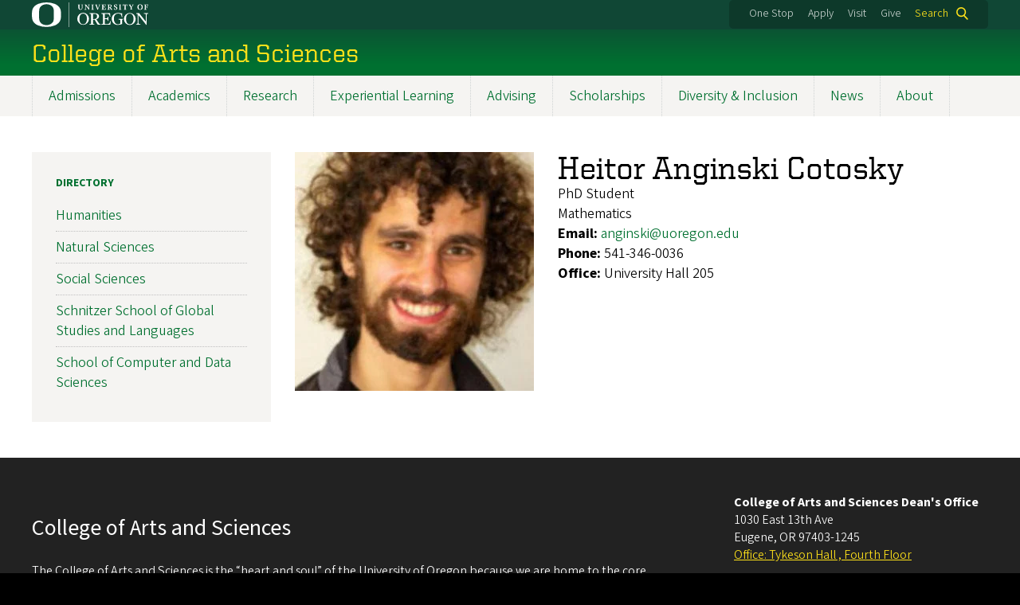

--- FILE ---
content_type: text/html; charset=UTF-8
request_url: https://cas.uoregon.edu/directory/natural-sciences/all/anginski
body_size: 11064
content:
<!DOCTYPE html>
<html lang="en" dir="ltr" prefix="content: http://purl.org/rss/1.0/modules/content/  dc: http://purl.org/dc/terms/  foaf: http://xmlns.com/foaf/0.1/  og: http://ogp.me/ns#  rdfs: http://www.w3.org/2000/01/rdf-schema#  schema: http://schema.org/  sioc: http://rdfs.org/sioc/ns#  sioct: http://rdfs.org/sioc/types#  skos: http://www.w3.org/2004/02/skos/core#  xsd: http://www.w3.org/2001/XMLSchema# ">
  <head>
    <meta charset="utf-8" />
<link rel="canonical" href="https://cas.uoregon.edu/directory/natural-sciences/all/anginski" />
<meta name="Generator" content="Drupal 10 (https://www.drupal.org)" />
<meta name="MobileOptimized" content="width" />
<meta name="HandheldFriendly" content="true" />
<meta name="viewport" content="width=device-width, initial-scale=1.0" />
<meta name="msapplication-config" content="/modules/contrib/uo_core/browserconfig.xml" />
<link rel="icon" href="/themes/contrib/uo_cosmic_theme/favicon.ico" type="image/vnd.microsoft.icon" />
<link rel="icon" href="/modules/contrib/uo_core/uo-web-design-framework/images/favicons/favicon-32x32.png" />
<link rel="icon" href="/modules/contrib/uo_core/uo-web-design-framework/images/favicons/favicon-16x16.png" />
<link rel="apple-touch-icon" sizes="180x180" href="/modules/contrib/uo_core/uo-web-design-framework/images/favicons/apple-touch-icon.png" />
<link rel="manifest" href="/modules/contrib/uo_core/manifest.json" />

    <title>Heitor Anginski Cotosky | College of Arts and Sciences</title>
        <meta name="theme-color" content="#154733">
    <meta name="msapplication-navbutton-color" content="#154733">
    <meta name="apple-mobile-web-app-status-bar-style" content="#154733">
    <link rel="stylesheet" media="all" href="/sites/default/files/css/css_WjqpQJTY2eVulBUPdF0nFMJSPDyY9kuMVNccZ_t45dk.css?delta=0&amp;language=en&amp;theme=cosmic&amp;include=eJxNjtsOgyAMhl9I5GIPZApUw6TUtCBuTz-m2eHmz3_4mtSvGGJhmWIOmItL7Ff75wfPicXxYfEA2hLeeiNog9QN0gh3OK4isxCk-MQelaK3DvTrCVVhQR30oQXp2ipP5-XFTLyjSAwd-gwz52KgoTL96MqmoTOdi0s2swBhY1mN5_d3BYc9YlN76kgcasIXqyRYjw" />
<link rel="stylesheet" media="all" href="https://cdn.uoregon.edu/uocdn1/uo-web-design-framework/Releases/25.11/v1/css/styles-drupal8.css" />
<link rel="stylesheet" media="all" href="/sites/default/files/css/css_cD68oTEpYySntYUc6NMrPpb8veOVFGQ9TYvTlRmdfvk.css?delta=2&amp;language=en&amp;theme=cosmic&amp;include=eJxNjtsOgyAMhl9I5GIPZApUw6TUtCBuTz-m2eHmz3_4mtSvGGJhmWIOmItL7Ff75wfPicXxYfEA2hLeeiNog9QN0gh3OK4isxCk-MQelaK3DvTrCVVhQR30oQXp2ipP5-XFTLyjSAwd-gwz52KgoTL96MqmoTOdi0s2swBhY1mN5_d3BYc9YlN76kgcasIXqyRYjw" />
<link rel="stylesheet" media="all" href="https://cdn.uoregon.edu/uocdn1/uo-web-design-framework/Universal/stable-assets/fontawesome-free-6.5.1-web/css/all.min.css" />
<link rel="stylesheet" media="all" href="/sites/default/files/css/css_XK57AEoUj1kI-nlHT8yWatWEBqgNYFhl6bFvOZ0OaZQ.css?delta=4&amp;language=en&amp;theme=cosmic&amp;include=eJxNjtsOgyAMhl9I5GIPZApUw6TUtCBuTz-m2eHmz3_4mtSvGGJhmWIOmItL7Ff75wfPicXxYfEA2hLeeiNog9QN0gh3OK4isxCk-MQelaK3DvTrCVVhQR30oQXp2ipP5-XFTLyjSAwd-gwz52KgoTL96MqmoTOdi0s2swBhY1mN5_d3BYc9YlN76kgcasIXqyRYjw" />

    <script type="application/json" data-drupal-selector="drupal-settings-json">{"path":{"baseUrl":"\/","pathPrefix":"","currentPath":"directory\/natural-sciences\/all\/anginski","currentPathIsAdmin":false,"isFront":false,"currentLanguage":"en"},"pluralDelimiter":"\u0003","suppressDeprecationErrors":true,"gtag":{"tagId":"","consentMode":false,"otherIds":[],"events":[],"additionalConfigInfo":[]},"ajaxPageState":{"libraries":"[base64]","theme":"cosmic","theme_token":null},"ajaxTrustedUrl":{"\/search":true},"gtm":{"tagId":null,"settings":{"data_layer":"dataLayer","include_classes":false,"allowlist_classes":"google\nnonGooglePixels\nnonGoogleScripts\nnonGoogleIframes","blocklist_classes":"customScripts\ncustomPixels","include_environment":false,"environment_id":"","environment_token":""},"tagIds":["GTM-NXB6WX8"]},"colorbox":{"opacity":"0.85","current":"{current} of {total}","previous":"Previous","next":"Next","close":"Close","maxWidth":"95%","maxHeight":"95%","fixed":true,"mobiledetect":false,"mobiledevicewidth":480},"user":{"uid":0,"permissionsHash":"88c5716317819ca6e5c0263c1ade8ef4bb7be58aecd77c675d5b1c7e58768b31"}}</script>
<script src="/sites/default/files/js/js_9u2LlFRCAev9zI0zpngam0lTWNBTiXTtfp0zRB6aSDE.js?scope=header&amp;delta=0&amp;language=en&amp;theme=cosmic&amp;include=eJyFjtEKgCAUQ39I85PC7HaxtMVN0f6-giLqpZexHQabQ4B0qMZdRt3G9IhLFj9sD_KzT4oBDtQmy4YP-ebGjra-YVQZrYOQydCFOt3T6nnWg9hIBTJpd2wFSvRbPB_s0V5FqQ"></script>
<script src="/modules/contrib/google_tag/js/gtag.js?t7opi0"></script>
<script src="/modules/contrib/google_tag/js/gtm.js?t7opi0"></script>
<script src="https://cdn.uoregon.edu/uocdn1/uo-web-design-framework/Releases/25.11/v1/js/uowdf-init.js"></script>

  </head>
  <body class="cosmic-subsection licensed-fonts-enabled path-directory uowdf--mobile-menu drupal-8">
        <a href="#main-content" class="visually-hidden focusable skip-link">
      Skip to main content
    </a>
        <noscript><iframe src="https://www.googletagmanager.com/ns.html?id=GTM-NXB6WX8"
                  height="0" width="0" style="display:none;visibility:hidden"></iframe></noscript>


  
  

<div  class="uoheader uowdf-search-dialog--enabled">
  <div class="uoheader__container" style="max-width: px;">

    <div class="uoheader__logo-container">
      <a href="https://www.uoregon.edu?utm_source=banner-module&amp;utm_campaign=banner" rel="home">
        <img src="/modules/contrib/uo_core/uo-web-design-framework/images/uo-logo.svg" alt="University of Oregon" />
      </a>
    </div>

    <div class="uoheader__links-container">
            <div class="uoheader__links-background">
        <nav id="banner-links">
          <ul class="uoheader__links">
            <li class="uoheader__link">
              <a href="https://onestop.uoregon.edu?utm_source=banner-module&amp;utm_campaign=banner">One Stop</a>
            </li>
            <li class="uoheader__link">
              <a href="https://www.uoregon.edu/admissions-and-financial-aid?utm_source=banner-module&amp;utm_campaign=banner">Apply</a>
            </li>
            <li class="uoheader__link">
              <a href="https://visit.uoregon.edu?utm_source=banner-module&amp;utm_campaign=banner">Visit</a>
            </li>
            <li class="uoheader__link">
              <a href="https://give.uofoundation.org/campaigns/67036/donations/new?designation_id=1203-12-1&amp;utm_campaign=advweb26">Give</a>
            </li>
          </ul>
        </nav>
                  <div class="uoheader__search">
            <a class="uoheader__search__button" id="uobanner-search" href="/search">Search</a>
          </div>
              </div>
    </div>
    
          <dialog class="uowdf-search-dialog">
        <button class="uowdf-search-dialog__close" id="seach-close-button" aria-label="Close Search"></button>
        <div class="uowdf-search-dialog__search-region" role="search">
          <div class="views-exposed-form settings-tray-editable block block-views block-views-exposed-filter-blocksearch-block-cosmic-search" data-drupal-selector="views-exposed-form-search-block-cosmic-search" id="block-exposedformsearchblock-cosmic-search" data-drupal-settingstray="editable">
  
      <h2>Search this site</h2>
    
      <form action="/search" method="get" id="views-exposed-form-search-block-cosmic-search" accept-charset="UTF-8">
  <div class="form--inline clearfix">
  <div class="js-form-item form-item js-form-type-textfield form-type-textfield js-form-item-search-api-fulltext form-item-search-api-fulltext form-no-label">
        <input data-drupal-selector="edit-search-api-fulltext" type="text" id="edit-search-api-fulltext" name="search_api_fulltext" value="" size="30" maxlength="128" class="form-text" />

        </div>
<div data-drupal-selector="edit-actions" class="form-actions js-form-wrapper form-wrapper" id="edit-actions"><input data-drupal-selector="edit-submit-search" type="submit" id="edit-submit-search" value="Search" class="button js-form-submit form-submit" />
</div>

</div>

</form>

  </div>

        </div>
      </dialog>
    
              <div class="uoheader__mobile">
                  <a class="uowdf-mobile-search-button" id="uowdf-mobile-search-button" href="/search">Search</a>
                          <button class="uowdf-mobile-menu__button__new" id="uowdf-mobile-menu__button" aria-label="Navigation" aria-expanded="false" aria-haspopup="true" aria-controls="uobanner-sidebar">
            <div class="uowdf-mobile-menu__button__new-bar-1"></div>
            <div class="uowdf-mobile-menu__button__new-bar-2"></div>
            <div class="uowdf-mobile-menu__button__new-bar-3"></div>
            <div class="uowdf-mobile-menu__button__text">Menu</div>
          </button>
              </div>
    
  </div>
</div>
  <div class="uowdf-mobile-menu__container">
    <div class="uowdf-mobile-menu" id="uowdf-mobile-menu" data-menu-id="0">
                    


<h2 class="uowdf-mobile-menu__title">College of Arts and Sciences Menu</h2>
<nav class="uowdf-mobile-menu__menu uowdf-mobile-menu--accordions">
              <ul class="uowdf-mobile-menu__list" id="uowdf-mobile-menu__list">
                      
        <li class="uowdf-mobile-menu__list-item has-submenu is-leaflet">
                                <button class="uowdf-mobile-menu__accordion-button" data-depth="0">Admissions</button>
                      <div class="uowdf-mobile-menu__submenu" data-menu-id="1" data-parent-menu-id="0">
    
  
  
    
      <ul class="uowdf-mobile-menu__list">
  
        <li class="uowdf-mobile-menu__list-item">
    <a href="/admissions" class="uowdf-mobile-menu__link" data-drupal-link-system-path="node/16">Admissions Overview</a>
  </li>

                    <li class="uowdf-mobile-menu__list-item">
                                <a href="/undergraduate-admissions" class="uowdf-mobile-menu__link uowdf-mobile-menu__link--leaf" data-drupal-link-system-path="node/31">Undergraduate Admissions</a>
                    </li>
                  <li class="uowdf-mobile-menu__list-item">
                                <a href="/graduates-admissions" class="uowdf-mobile-menu__link uowdf-mobile-menu__link--leaf" data-drupal-link-system-path="node/125">Graduate Admissions</a>
                    </li>
                </ul>
  </div>

                  </li>
                      
        <li class="uowdf-mobile-menu__list-item has-submenu is-leaflet">
                                <button class="uowdf-mobile-menu__accordion-button" data-depth="0">Academics</button>
                      <div class="uowdf-mobile-menu__submenu" data-menu-id="2" data-parent-menu-id="0">
    
  
  
    
      <ul class="uowdf-mobile-menu__list">
  
        <li class="uowdf-mobile-menu__list-item">
    <a href="/academics" class="uowdf-mobile-menu__link" data-drupal-link-system-path="academics">Academics Overview</a>
  </li>

                    <li class="uowdf-mobile-menu__list-item">
                                <a href="/academic-resources" class="uowdf-mobile-menu__link uowdf-mobile-menu__link--leaf" data-drupal-link-system-path="node/24">Academic Resources</a>
                    </li>
                  <li class="uowdf-mobile-menu__list-item">
                                <a href="/academics/undergraduate" class="uowdf-mobile-menu__link uowdf-mobile-menu__link--leaf" data-drupal-link-system-path="academics/undergraduate">Undergraduate Programs</a>
                    </li>
                  <li class="uowdf-mobile-menu__list-item">
                                <a href="/academics/graduate" class="uowdf-mobile-menu__link uowdf-mobile-menu__link--leaf" data-drupal-link-system-path="academics/graduate">Graduate Programs</a>
                    </li>
                </ul>
  </div>

                  </li>
                      
        <li class="uowdf-mobile-menu__list-item has-submenu is-leaflet">
                                <button class="uowdf-mobile-menu__accordion-button" data-depth="0">Research</button>
                      <div class="uowdf-mobile-menu__submenu" data-menu-id="3" data-parent-menu-id="0">
    
  
  
    
      <ul class="uowdf-mobile-menu__list">
  
        <li class="uowdf-mobile-menu__list-item">
    <a href="/research" class="uowdf-mobile-menu__link" data-drupal-link-system-path="node/18">Research Overview</a>
  </li>

                    <li class="uowdf-mobile-menu__list-item">
                                <a href="/research/available-grants" class="uowdf-mobile-menu__link uowdf-mobile-menu__link--leaf" data-drupal-link-system-path="node/1993">Available Grants</a>
                    </li>
                  <li class="uowdf-mobile-menu__list-item">
                                <a href="/research#Leaders-in-Research" title="Leaders in Ongoin Reserach" class="uowdf-mobile-menu__link uowdf-mobile-menu__link--leaf" data-drupal-link-system-path="node/18">Leaders in Ongoing Research</a>
                    </li>
                  <li class="uowdf-mobile-menu__list-item">
                                                          <button class="uowdf-mobile-menu__accordion-button" data-depth="1">Sponsored Research</button>
                                  <div class="uowdf-mobile-menu__submenu" data-menu-id="34" data-parent-menu-id="3">
    
  
  
    
      <ul class="uowdf-mobile-menu__list uowdf-mobile-menu--depth-2">
  
        <li class="uowdf-mobile-menu__list-item">
    <a href="/sponsored-research" class="uowdf-mobile-menu__link" data-drupal-link-system-path="node/127">Sponsored Research Overview</a>
  </li>

                    <li class="uowdf-mobile-menu__list-item">
                                <a href="https://cas.uoregon.edu/sponsored-research-2024-2025" class="uowdf-mobile-menu__link uowdf-mobile-menu__link--leaf">Sponsored Research 2024-25</a>
                    </li>
                  <li class="uowdf-mobile-menu__list-item">
                                <a href="/sponsored-research/archives" class="uowdf-mobile-menu__link uowdf-mobile-menu__link--leaf" data-drupal-link-system-path="node/1829">Past Sponsored Research</a>
                    </li>
                  <li class="uowdf-mobile-menu__list-item">
                                <a href="/cas-interdisciplinary-research-talks" class="uowdf-mobile-menu__link uowdf-mobile-menu__link--leaf" data-drupal-link-system-path="node/180">CAS Interdisciplinary Research Talks</a>
                    </li>
                </ul>
  </div>

                    </li>
                  <li class="uowdf-mobile-menu__list-item">
                                <a href="/affiliated-centers-institutes" class="uowdf-mobile-menu__link uowdf-mobile-menu__link--leaf" data-drupal-link-system-path="node/135">Affiliated Centers &amp; Institutes</a>
                    </li>
                  <li class="uowdf-mobile-menu__list-item">
                                <a href="/endowed-chairs-and-professorships" class="uowdf-mobile-menu__link uowdf-mobile-menu__link--leaf" data-drupal-link-system-path="node/1618">Endowed Chairs and Professorships</a>
                    </li>
                </ul>
  </div>

                  </li>
                      
        <li class="uowdf-mobile-menu__list-item has-submenu is-leaflet">
                                <button class="uowdf-mobile-menu__accordion-button" data-depth="0">Experiential Learning</button>
                      <div class="uowdf-mobile-menu__submenu" data-menu-id="4" data-parent-menu-id="0">
    
  
  
    
      <ul class="uowdf-mobile-menu__list">
  
        <li class="uowdf-mobile-menu__list-item">
    <a href="/experiential-learning" class="uowdf-mobile-menu__link" data-drupal-link-system-path="node/15">Experiential Learning Overview</a>
  </li>

                    <li class="uowdf-mobile-menu__list-item">
                                <a href="/experiential-opportunities" class="uowdf-mobile-menu__link uowdf-mobile-menu__link--leaf" data-drupal-link-system-path="node/150">Experiential Learning Opportunities</a>
                    </li>
                  <li class="uowdf-mobile-menu__list-item">
                                <a href="/research-opportunities" class="uowdf-mobile-menu__link uowdf-mobile-menu__link--leaf" data-drupal-link-system-path="node/151">Research Opportunities</a>
                    </li>
                </ul>
  </div>

                  </li>
                      
        <li class="uowdf-mobile-menu__list-item has-submenu is-leaflet">
                                <button class="uowdf-mobile-menu__accordion-button" data-depth="0">Advising</button>
                      <div class="uowdf-mobile-menu__submenu" data-menu-id="5" data-parent-menu-id="0">
    
  
  
    
      <ul class="uowdf-mobile-menu__list">
  
        <li class="uowdf-mobile-menu__list-item">
    <a href="/advising" class="uowdf-mobile-menu__link" data-drupal-link-system-path="node/1730">Advising Overview</a>
  </li>

                    <li class="uowdf-mobile-menu__list-item">
                                                          <button class="uowdf-mobile-menu__accordion-button" data-depth="1">How to Access CAS Advising</button>
                                  <div class="uowdf-mobile-menu__submenu" data-menu-id="56" data-parent-menu-id="5">
    
  
  
    
      <ul class="uowdf-mobile-menu__list uowdf-mobile-menu--depth-2">
  
        <li class="uowdf-mobile-menu__list-item">
    <a href="/advising/access-advising" class="uowdf-mobile-menu__link" data-drupal-link-system-path="node/1726">How to Access CAS Advising Overview</a>
  </li>

                    <li class="uowdf-mobile-menu__list-item">
                                <a href="/advising/access-advising/current-students" class="uowdf-mobile-menu__link uowdf-mobile-menu__link--leaf" data-drupal-link-system-path="node/2068">Current Students</a>
                    </li>
                  <li class="uowdf-mobile-menu__list-item">
                                <a href="/advising/how-schedule/navigate-instructions" class="uowdf-mobile-menu__link uowdf-mobile-menu__link--leaf" data-drupal-link-system-path="node/1728">Navigate Scheduling Instructions</a>
                    </li>
                </ul>
  </div>

                    </li>
                  <li class="uowdf-mobile-menu__list-item">
                                <a href="https://cas.uoregon.edu/academics" class="uowdf-mobile-menu__link uowdf-mobile-menu__link--leaf">CAS Undergraduate Programs</a>
                    </li>
                  <li class="uowdf-mobile-menu__list-item">
                                <a href="/advising/meet-advising-team" class="uowdf-mobile-menu__link uowdf-mobile-menu__link--leaf" data-drupal-link-system-path="node/1738">Meet the Advising Team</a>
                    </li>
                  <li class="uowdf-mobile-menu__list-item">
                                <a href="https://registrar.uoregon.edu/calendars/academic" class="uowdf-mobile-menu__link uowdf-mobile-menu__link--leaf">Important Dates and Deadlines</a>
                    </li>
                  <li class="uowdf-mobile-menu__list-item">
                                <a href="/advising/cas-major-minor-resources" class="uowdf-mobile-menu__link uowdf-mobile-menu__link--leaf" data-drupal-link-system-path="node/152">CAS Major/Minor Resources</a>
                    </li>
                  <li class="uowdf-mobile-menu__list-item">
                                <a href="https://advising.uoregon.edu/academic-support-and-resources" class="uowdf-mobile-menu__link uowdf-mobile-menu__link--leaf">UO Academic Support and Resources</a>
                    </li>
                  <li class="uowdf-mobile-menu__list-item">
                                <a href="https://cas.uoregon.edu/alumni-making-impact" title="Alumni Stories" class="uowdf-mobile-menu__link uowdf-mobile-menu__link--leaf">Meet Recent Alumni</a>
                    </li>
                  <li class="uowdf-mobile-menu__list-item">
                                                          <button class="uowdf-mobile-menu__accordion-button" data-depth="1">Pre-Health Advising</button>
                                  <div class="uowdf-mobile-menu__submenu" data-menu-id="57" data-parent-menu-id="5">
    
  
  
    
      <ul class="uowdf-mobile-menu__list uowdf-mobile-menu--depth-2">
  
        <li class="uowdf-mobile-menu__list-item">
    <a href="https://cas.uoregon.edu/advising/pre-health" class="uowdf-mobile-menu__link">Pre-Health Advising Overview</a>
  </li>

                    <li class="uowdf-mobile-menu__list-item">
                                <a href="/advising/pre-health/pre-health-advising-resources" class="uowdf-mobile-menu__link uowdf-mobile-menu__link--leaf" data-drupal-link-system-path="node/1759">Resources</a>
                    </li>
                  <li class="uowdf-mobile-menu__list-item">
                                                          <button class="uowdf-mobile-menu__expand-button" data-depth="0">Explore</button>
                                  <div class="uowdf-mobile-menu__submenu uowdf-mobile-menu__submenu--depth-3" data-menu-id="628" data-parent-menu-id="57">
    
                                          <button class="uowdf-mobile-menu__back-button" data-depth="1" data-menu-id="628" data-parent-menu-id="57" aria-label="Back to Pre-Health Advising">Pre-Health Advising</button>
      
  
      <h1 class="uowdf-mobile-submenu__title">Explore Menu</h1>
    
      <ul class="uowdf-mobile-menu__list uowdf-mobile-menu--depth-3">
  
        <li class="uowdf-mobile-menu__list-item">
    <a href="/advising/pre-health/explore-pre-health-advising" class="uowdf-mobile-menu__link" data-drupal-link-system-path="node/1739">Explore Overview</a>
  </li>

                    <li class="uowdf-mobile-menu__list-item">
                                <a href="/advising/pre-health/pre-health-advising-partnerships" class="uowdf-mobile-menu__link uowdf-mobile-menu__link--leaf" data-drupal-link-system-path="node/1798">Explore Partnerships</a>
                    </li>
                  <li class="uowdf-mobile-menu__list-item">
                                <a href="/advising/pre-health/pre-health-scholarships-explore" class="uowdf-mobile-menu__link uowdf-mobile-menu__link--leaf" data-drupal-link-system-path="node/1797">Explore Pre-Health Scholarships</a>
                    </li>
                  <li class="uowdf-mobile-menu__list-item">
                                <a href="/advising/pre-health/explore-post-bacc-uo" class="uowdf-mobile-menu__link uowdf-mobile-menu__link--leaf" data-drupal-link-system-path="node/1740">Explore Post-bacc at UO</a>
                    </li>
                </ul>
  </div>

                    </li>
                  <li class="uowdf-mobile-menu__list-item">
                                <a href="/advising/pre-health/plan-pre-health-advising" class="uowdf-mobile-menu__link uowdf-mobile-menu__link--leaf" data-drupal-link-system-path="node/1741">Plan</a>
                    </li>
                  <li class="uowdf-mobile-menu__list-item">
                                <a href="/advising/pre-health/prepare-pre-health-advising" class="uowdf-mobile-menu__link uowdf-mobile-menu__link--leaf" data-drupal-link-system-path="node/1742">Prepare</a>
                    </li>
                  <li class="uowdf-mobile-menu__list-item">
                                <a href="/advising/pre-health/apply-pre-health-advising" class="uowdf-mobile-menu__link uowdf-mobile-menu__link--leaf" data-drupal-link-system-path="node/1743">Apply</a>
                    </li>
                  <li class="uowdf-mobile-menu__list-item">
                                <a href="/advising/pre-health/connect-pre-health-advising" class="uowdf-mobile-menu__link uowdf-mobile-menu__link--leaf" data-drupal-link-system-path="node/1758">Connect</a>
                    </li>
                  <li class="uowdf-mobile-menu__list-item">
                                <a href="/advising/pre-health/faq-pre-health-uo" class="uowdf-mobile-menu__link uowdf-mobile-menu__link--leaf" data-drupal-link-system-path="node/1745">FAQ</a>
                    </li>
                </ul>
  </div>

                    </li>
                </ul>
  </div>

                  </li>
                      
        <li class="uowdf-mobile-menu__list-item has-submenu is-leaflet">
                                <button class="uowdf-mobile-menu__accordion-button" data-depth="0">Scholarships</button>
                      <div class="uowdf-mobile-menu__submenu" data-menu-id="6" data-parent-menu-id="0">
    
  
  
    
      <ul class="uowdf-mobile-menu__list">
  
        <li class="uowdf-mobile-menu__list-item">
    <a href="/scholarships" class="uowdf-mobile-menu__link" data-drupal-link-system-path="node/17">Scholarships Overview</a>
  </li>

                    <li class="uowdf-mobile-menu__list-item">
                                <a href="https://financialaid.uoregon.edu/scholarships" title="UO Scholarships and Financial Aid" class="uowdf-mobile-menu__link uowdf-mobile-menu__link--leaf">University-wide Scholarships</a>
                    </li>
                  <li class="uowdf-mobile-menu__list-item">
                                <a href="/cas-scholarships-fellowships#CAS" class="uowdf-mobile-menu__link uowdf-mobile-menu__link--leaf" data-drupal-link-system-path="node/25">CAS Scholarships &amp; Fellowships</a>
                    </li>
                  <li class="uowdf-mobile-menu__list-item">
                                <a href="https://cas.uoregon.edu/cas-scholarships-fellowships#Experientail" title="Experientail Learning Scholarship" class="uowdf-mobile-menu__link uowdf-mobile-menu__link--leaf">Experiential Scholarship</a>
                    </li>
                  <li class="uowdf-mobile-menu__list-item">
                                <a href="/department-scholarships-awards-and-other-funding-resources" class="uowdf-mobile-menu__link uowdf-mobile-menu__link--leaf" data-drupal-link-system-path="node/26">Department Scholarships, Awards, and Other Funding Resources</a>
                    </li>
                </ul>
  </div>

                  </li>
                      
        <li class="uowdf-mobile-menu__list-item">
                                <a href="/diversity-equity-inclusion" class="uowdf-mobile-menu__link uowdf-mobile-menu__link--leaf" data-drupal-link-system-path="node/19">Diversity &amp; Inclusion</a>
                  </li>
                      
        <li class="uowdf-mobile-menu__list-item">
                                <a href="https://cas.uoregon.edu/cas-connection?utm_source=CAS%20Connection&amp;utm_medium=websites&amp;utm_campaign=Newsletter&amp;utm_id=1%3Futm_source%3DNewsletter-email%3Futm_campaign%3Dimmersive%3Futm_medium%3Dsocial" class="uowdf-mobile-menu__link uowdf-mobile-menu__link--leaf">News</a>
                  </li>
                      
        <li class="uowdf-mobile-menu__list-item has-submenu is-leaflet">
                                <button class="uowdf-mobile-menu__accordion-button" data-depth="0">About</button>
                      <div class="uowdf-mobile-menu__submenu" data-menu-id="9" data-parent-menu-id="0">
    
  
  
    
      <ul class="uowdf-mobile-menu__list">
  
        <li class="uowdf-mobile-menu__list-item">
    <a href="/about" class="uowdf-mobile-menu__link" data-drupal-link-system-path="node/20">About Overview</a>
  </li>

                    <li class="uowdf-mobile-menu__list-item">
                                                          <button class="uowdf-mobile-menu__accordion-button" data-depth="1">Leadership &amp; Staff</button>
                                  <div class="uowdf-mobile-menu__submenu" data-menu-id="100" data-parent-menu-id="9">
    
  
  
    
      <ul class="uowdf-mobile-menu__list uowdf-mobile-menu--depth-2">
  
        <li class="uowdf-mobile-menu__list-item">
    <a href="/Leadership-Staff" class="uowdf-mobile-menu__link" data-drupal-link-system-path="node/140">Leadership &amp; Staff Overview</a>
  </li>

                    <li class="uowdf-mobile-menu__list-item">
                                                          <button class="uowdf-mobile-menu__expand-button" data-depth="0">Dean Chris Poulsen</button>
                                  <div class="uowdf-mobile-menu__submenu uowdf-mobile-menu__submenu--depth-3" data-menu-id="1101" data-parent-menu-id="100">
    
                                          <button class="uowdf-mobile-menu__back-button" data-depth="1" data-menu-id="1101" data-parent-menu-id="100" aria-label="Back to Leadership &amp; Staff">Leadership &amp; Staff</button>
      
  
      <h1 class="uowdf-mobile-submenu__title">Dean Chris Poulsen Menu</h1>
    
      <ul class="uowdf-mobile-menu__list uowdf-mobile-menu--depth-3">
  
        <li class="uowdf-mobile-menu__list-item">
    <a href="/dean-chris-poulsen" class="uowdf-mobile-menu__link" data-drupal-link-system-path="node/778">Dean Chris Poulsen Overview</a>
  </li>

                    <li class="uowdf-mobile-menu__list-item">
                                <a href="/message-dean" class="uowdf-mobile-menu__link uowdf-mobile-menu__link--leaf" data-drupal-link-system-path="node/1634">Message from the Dean</a>
                    </li>
                </ul>
  </div>

                    </li>
                </ul>
  </div>

                    </li>
                  <li class="uowdf-mobile-menu__list-item">
                                                          <button class="uowdf-mobile-menu__accordion-button" data-depth="1">Academic Structure</button>
                                  <div class="uowdf-mobile-menu__submenu" data-menu-id="101" data-parent-menu-id="9">
    
  
  
    
      <ul class="uowdf-mobile-menu__list uowdf-mobile-menu--depth-2">
  
        <li class="uowdf-mobile-menu__list-item">
    <a href="/academic-structure" class="uowdf-mobile-menu__link" data-drupal-link-system-path="node/134">Academic Structure Overview</a>
  </li>

                    <li class="uowdf-mobile-menu__list-item">
                                <a href="https://humanities.uoregon.edu" class="uowdf-mobile-menu__link uowdf-mobile-menu__link--leaf">Humanities</a>
                    </li>
                  <li class="uowdf-mobile-menu__list-item">
                                <a href="https://naturalsciences.uoregon.edu/" class="uowdf-mobile-menu__link uowdf-mobile-menu__link--leaf">Natural Sciences</a>
                    </li>
                  <li class="uowdf-mobile-menu__list-item">
                                <a href="/directory/global" class="uowdf-mobile-menu__link uowdf-mobile-menu__link--leaf" data-drupal-link-system-path="directory/global">School of Global Studies and Languages</a>
                    </li>
                  <li class="uowdf-mobile-menu__list-item">
                                <a href="https://socialsciences.uoregon.edu/" class="uowdf-mobile-menu__link uowdf-mobile-menu__link--leaf">Social Sciences</a>
                    </li>
                </ul>
  </div>

                    </li>
                  <li class="uowdf-mobile-menu__list-item">
                                                          <button class="uowdf-mobile-menu__accordion-button" data-depth="1">Give to CAS</button>
                                  <div class="uowdf-mobile-menu__submenu" data-menu-id="102" data-parent-menu-id="9">
    
  
  
    
      <ul class="uowdf-mobile-menu__list uowdf-mobile-menu--depth-2">
  
        <li class="uowdf-mobile-menu__list-item">
    <a href="/give-cas" class="uowdf-mobile-menu__link" data-drupal-link-system-path="node/1641">Give to CAS Overview</a>
  </li>

                    <li class="uowdf-mobile-menu__list-item">
                                <a href="/cas-advisory-board" class="uowdf-mobile-menu__link uowdf-mobile-menu__link--leaf" data-drupal-link-system-path="node/217">CAS Advisory Board</a>
                    </li>
                </ul>
  </div>

                    </li>
                  <li class="uowdf-mobile-menu__list-item">
                                <a href="/territorial-acknowledgment" class="uowdf-mobile-menu__link uowdf-mobile-menu__link--leaf" data-drupal-link-system-path="node/136">Territorial Acknowledgment</a>
                    </li>
                  <li class="uowdf-mobile-menu__list-item">
                                <a href="/events" class="uowdf-mobile-menu__link uowdf-mobile-menu__link--leaf" data-drupal-link-system-path="node/139">Events</a>
                    </li>
                  <li class="uowdf-mobile-menu__list-item">
                                                          <button class="uowdf-mobile-menu__accordion-button" data-depth="1">CAS Strategy</button>
                                  <div class="uowdf-mobile-menu__submenu" data-menu-id="103" data-parent-menu-id="9">
    
  
  
    
      <ul class="uowdf-mobile-menu__list uowdf-mobile-menu--depth-2">
  
        <li class="uowdf-mobile-menu__list-item">
    <a href="/about/cas-strategy" class="uowdf-mobile-menu__link" data-drupal-link-system-path="node/1967">CAS Strategy Overview</a>
  </li>

                    <li class="uowdf-mobile-menu__list-item">
                                <a href="/about/cas-strategy/vision-mission-values" class="uowdf-mobile-menu__link uowdf-mobile-menu__link--leaf" data-drupal-link-system-path="node/1950">Vision, Mission, and Values</a>
                    </li>
                  <li class="uowdf-mobile-menu__list-item">
                                <a href="/about/cas-strategy/strategic-priorities" class="uowdf-mobile-menu__link uowdf-mobile-menu__link--leaf" data-drupal-link-system-path="node/2249">Strategic Priorities</a>
                    </li>
                  <li class="uowdf-mobile-menu__list-item">
                                                          <button class="uowdf-mobile-menu__expand-button" data-depth="0">CAS Strategy Development</button>
                                  <div class="uowdf-mobile-menu__submenu uowdf-mobile-menu__submenu--depth-3" data-menu-id="1134" data-parent-menu-id="103">
    
                                          <button class="uowdf-mobile-menu__back-button" data-depth="1" data-menu-id="1134" data-parent-menu-id="103" aria-label="Back to CAS Strategy">CAS Strategy</button>
      
  
      <h1 class="uowdf-mobile-submenu__title">CAS Strategy Development Menu</h1>
    
      <ul class="uowdf-mobile-menu__list uowdf-mobile-menu--depth-3">
  
        <li class="uowdf-mobile-menu__list-item">
    <a href="/about/cas-strategy/How-the-Strategy-Was-Developed" class="uowdf-mobile-menu__link" data-drupal-link-system-path="node/1952">CAS Strategy Development Overview</a>
  </li>

                    <li class="uowdf-mobile-menu__list-item">
                                <a href="/about/cas-strategy/timeline" class="uowdf-mobile-menu__link uowdf-mobile-menu__link--leaf" data-drupal-link-system-path="node/1953">CAS Strategy Development Timeline</a>
                    </li>
                </ul>
  </div>

                    </li>
                  <li class="uowdf-mobile-menu__list-item">
                                <a href="/about/cas-strategy/career-readiness" class="uowdf-mobile-menu__link uowdf-mobile-menu__link--leaf" data-drupal-link-system-path="node/1969">Career Readiness</a>
                    </li>
                  <li class="uowdf-mobile-menu__list-item">
                                <a href="/about/cas-strategy/steering-committee" class="uowdf-mobile-menu__link uowdf-mobile-menu__link--leaf" data-drupal-link-system-path="node/1954">Steering Committee</a>
                    </li>
                  <li class="uowdf-mobile-menu__list-item">
                                                          <button class="uowdf-mobile-menu__expand-button" data-depth="0">Student Advisory Board</button>
                                  <div class="uowdf-mobile-menu__submenu uowdf-mobile-menu__submenu--depth-3" data-menu-id="1135" data-parent-menu-id="103">
    
                                          <button class="uowdf-mobile-menu__back-button" data-depth="1" data-menu-id="1135" data-parent-menu-id="103" aria-label="Back to CAS Strategy">CAS Strategy</button>
      
  
      <h1 class="uowdf-mobile-submenu__title">Student Advisory Board Menu</h1>
    
      <ul class="uowdf-mobile-menu__list uowdf-mobile-menu--depth-3">
  
        <li class="uowdf-mobile-menu__list-item">
    <a href="/about/cas-strategy/student-advisory-board" class="uowdf-mobile-menu__link" data-drupal-link-system-path="node/2212">Student Advisory Board Overview</a>
  </li>

                    <li class="uowdf-mobile-menu__list-item">
                                <a href="/about/cas-strategy/student-advisory-board/student-advisors" class="uowdf-mobile-menu__link uowdf-mobile-menu__link--leaf" data-drupal-link-system-path="node/2214">Undergraduate Student Advisors</a>
                    </li>
                </ul>
  </div>

                    </li>
                </ul>
  </div>

                    </li>
                  <li class="uowdf-mobile-menu__list-item">
                                <a href="/about/cas-budget-advisory-committee" class="uowdf-mobile-menu__link uowdf-mobile-menu__link--leaf" data-drupal-link-system-path="node/2412">CAS Budget Advisory Committee</a>
                    </li>
                  <li class="uowdf-mobile-menu__list-item">
                                                          <button class="uowdf-mobile-menu__accordion-button" data-depth="1">CAS Awards</button>
                                  <div class="uowdf-mobile-menu__submenu" data-menu-id="104" data-parent-menu-id="9">
    
  
  
    
      <ul class="uowdf-mobile-menu__list uowdf-mobile-menu--depth-2">
  
        <li class="uowdf-mobile-menu__list-item">
    <a href="/about/cas-awards" class="uowdf-mobile-menu__link" data-drupal-link-system-path="node/1989">CAS Awards Overview</a>
  </li>

                    <li class="uowdf-mobile-menu__list-item">
                                <a href="/about/cas-awards/cas-recognition-awards" class="uowdf-mobile-menu__link uowdf-mobile-menu__link--leaf" data-drupal-link-system-path="node/1992">CAS Recognition Awards</a>
                    </li>
                  <li class="uowdf-mobile-menu__list-item">
                                <a href="/about/cas-awards/recent-cas-awardees" class="uowdf-mobile-menu__link uowdf-mobile-menu__link--leaf" data-drupal-link-system-path="node/1991">Recent CAS Awardees</a>
                    </li>
                  <li class="uowdf-mobile-menu__list-item">
                                <a href="/about/cas-awards/past-recipients" class="uowdf-mobile-menu__link uowdf-mobile-menu__link--leaf" data-drupal-link-system-path="node/2230">Previous CAS Recognition Recipients</a>
                    </li>
                </ul>
  </div>

                    </li>
                </ul>
  </div>

                  </li>
          </ul>
  
</nav>
      
      <div class="uowdf-mobile-menu__secondary-menus">
              
        <nav class="utility-nav collapse-menu collapse-menu--collapsed context--foreground-light" id="uowdf-mobile-menu__utility-links">
          <button class="uowdf-mobile-menu__accordion-button" data-depth="0">Take Action</button>
          <div class="uowdf-mobile-menu__submenu" data-menu-id="99999999">
            <ul class="uowdf-mobile-menu__list">
                            <li class="uowdf-mobile-menu__list-item">
                <a class="uowdf-mobile-menu__link" href="https://onestop.uoregon.edu?utm_source=banner-module&amp;utm_campaign=banner">One Stop</a>
              </li>
              <li class="uowdf-mobile-menu__list-item">
                <a class="uowdf-mobile-menu__link" href="https://www.uoregon.edu/admissions-and-financial-aid?utm_source=banner-module&amp;utm_campaign=banner">Apply</a>
              </li>
              <li class="uowdf-mobile-menu__list-item">
                <a class="uowdf-mobile-menu__link" href="https://visit.uoregon.edu?utm_source=banner-module&amp;utm_campaign=banner">Visit</a>
              </li>
              <li class="uowdf-mobile-menu__list-item">
                <a class="uowdf-mobile-menu__link" href="https://give.uofoundation.org/campaigns/67036/donations/new?designation_id=1203-12-1&amp;utm_campaign=advweb26">Give</a>
              </li>
            </ul>
          </div>
        </nav>
      </div>

    </div>
  </div>

      <div class="dialog-off-canvas-main-canvas" data-off-canvas-main-canvas>
    <div class="page">
  
<header class="site-header" role="banner">
  <div class="site-header__content">
    
        
    
      
      <h2 class="site-header__site-name" id="site-name">
                  <a href="/" title="College of Arts and Sciences Home" class="site-header__site-link" rel="home"><span>College of Arts and Sciences</span></a>
              </h2>

      
      </div>

</header>  <div id="stickynav-waypoint"></div>

  <div class="navigation-bar">
      <div class="region region-primary-menu">
    
<nav role="navigation" aria-labelledby="block-cosmic-main-menu-menu" id="block-cosmic-main-menu" class="hide--mobile hide--tablet settings-tray-editable block block-menu navigation menu--main" data-drupal-settingstray="editable">
            
  <h2 class="visually-hidden" id="block-cosmic-main-menu-menu">Main navigation</h2>
  

        
              <ul class="menu">
                    <li class="menu-item menu-item--collapsed menu-item--depth-0">
        <a href="/admissions" data-drupal-link-system-path="node/16">Admissions</a>
              </li>
                <li class="menu-item menu-item--collapsed menu-item--depth-0">
        <a href="/academics" data-drupal-link-system-path="academics">Academics</a>
              </li>
                <li class="menu-item menu-item--collapsed menu-item--depth-0">
        <a href="/research" data-drupal-link-system-path="node/18">Research</a>
              </li>
                <li class="menu-item menu-item--collapsed menu-item--depth-0">
        <a href="/experiential-learning" data-drupal-link-system-path="node/15">Experiential Learning</a>
              </li>
                <li class="menu-item menu-item--collapsed menu-item--depth-0">
        <a href="/advising" data-drupal-link-system-path="node/1730">Advising</a>
              </li>
                <li class="menu-item menu-item--collapsed menu-item--depth-0">
        <a href="/scholarships" data-drupal-link-system-path="node/17">Scholarships</a>
              </li>
                <li class="menu-item menu-item--depth-0">
        <a href="/diversity-equity-inclusion" data-drupal-link-system-path="node/19">Diversity &amp; Inclusion</a>
              </li>
                <li class="menu-item menu-item--depth-0">
        <a href="https://cas.uoregon.edu/cas-connection?utm_source=CAS%20Connection&amp;utm_medium=websites&amp;utm_campaign=Newsletter&amp;utm_id=1%3Futm_source%3DNewsletter-email%3Futm_campaign%3Dimmersive%3Futm_medium%3Dsocial">News</a>
              </li>
                <li class="menu-item menu-item--collapsed menu-item--depth-0">
        <a href="/about" data-drupal-link-system-path="node/20">About</a>
              </li>
        </ul>
  



  </nav>


  </div>

    
  </div>

  <main role="main">
    <a id="main-content" tabindex="-1"></a>
      <div class="region region-highlighted">
    <div data-drupal-messages-fallback class="hidden"></div>


  </div>

    

    <div class="layout">
      <div class="layout__content">
        
          <div class="region region-content">
    <div id="block-cosmic-content" class="block block-system block-system-main-block">
  
    
      <div class="views-element-container"><div class="view view-uo-profiles view-id-uo_profiles view-display-id-page_2 js-view-dom-id-2c27316869651de96e7ebc36d1e70dfbeed897cd864c5d16bda65278fb89469e">
  
    
      <div class="view-header">
      
    </div>
      
      <div class="view-content">
          <div class="listing__row"><div class="views-field views-field-picture listing__photo"><span class="field-content"><img style="max-width:300px; min-width:300px;" src="/sites/default/files/uo_profiles/anginski_cas_edaa7b.jpg" alt="Profile picture of Heitor Anginski Cotosky" typeof="foaf:Image" />
</span></div><div class="views-field views-field-lname"><span class="field-content"><h1 class="my0 page-title">Heitor Anginski Cotosky</h1></span></div><div class="views-field views-field-job-title"><span class="field-content">PhD Student</span></div><div class="views-field views-field-job-title2"><div class="field-content"></div></div><div class="views-field views-field-dept"><span class="field-content">Mathematics</span></div><div class="views-field views-field-email"><strong class="views-label views-label-email">Email: </strong><span class="field-content"><a href="mailto:anginski@uoregon.edu">anginski@uoregon.edu</a></span></div><div class="views-field views-field-phone"><strong class="views-label views-label-phone">Phone: </strong><span class="field-content">541-346-0036</span></div><div class="views-field views-field-office"><strong class="views-label views-label-office">Office: </strong><span class="field-content">University Hall 205</span></div><div class="views-field views-field-cv"><span class="field-content"></span></div><div class="views-field views-field-nothing"><span class="field-content"> </span></div></div>

    </div>
  
        <div class="attachment attachment-after">
      <div class="views-element-container"><div class="view view-uo-profiles view-id-uo_profiles view-display-id-attachment_1 js-view-dom-id-601fb7aaca320850ecb38992fb7b66f030e9bf8ee679e1f587390243207bd3d0">
  
    
      <div class="view-header">
      
    </div>
      
      <div class="view-content">
          <div></div>

    </div>
  
          </div>
</div>

    </div>
        </div>
</div>

  </div>


  </div>

      </div>
              <aside class="layout__sidebar-first layout__sidebar" role="complementary">
            <div class="region region-sidebar-first">
    
<nav role="navigation" aria-labelledby="block-menu-block-main-menu" id="block-menu-block-main" class="block block-menu navigation menu--main">
      
  <h2 id="block-menu-block-main-menu"><a href="/directory/profiles/A" class="menu-item--active-trail" data-drupal-link-system-path="directory/profiles/A">Directory</a></h2>
  

        
              <ul class="menu">
                    <li class="menu-item menu-item--depth-0">
        <a href="/directory/humanities" data-drupal-link-system-path="directory/humanities">Humanities</a>
              </li>
                <li class="menu-item menu-item--depth-0">
        <a href="/directory/natural-sciences" data-drupal-link-system-path="directory/natural-sciences">Natural Sciences</a>
              </li>
                <li class="menu-item menu-item--depth-0">
        <a href="/directory/social-sciences" data-drupal-link-system-path="directory/social-sciences">Social Sciences</a>
              </li>
                <li class="menu-item menu-item--depth-0">
        <a href="/directory/schnitzer-school" data-drupal-link-system-path="directory/schnitzer-school">Schnitzer School of Global Studies and Languages</a>
              </li>
                <li class="menu-item menu-item--depth-0">
        <a href="/directory/computer-and-data-sciences" data-drupal-link-system-path="directory/computer-and-data-sciences">School of Computer and Data Sciences</a>
              </li>
        </ul>
  



  </nav>


  </div>

        </aside>
      
          </div>

  </main>

  
</div>
  </div>

    
<footer>
      <div class="site-footer">
      <div class="site-footer__container" style="max-width: px;">
        <div class="site-footer__custom-content">
          <h3>College of Arts and Sciences</h3><p>The College of Arts and Sciences is the “heart and soul” of the University of Oregon because we are home to the core academic programs that support the entire university.</p><div class="grid grid--2col"><div class="grid__item pb0"><div class="resource-listing__item"><a href="/admissions" data-entity-type="node" data-entity-uuid="b1cd543b-3c2e-4a2e-8642-7b31c81306c7" data-entity-substitution="canonical" title="Admissions">Admissions</a></div><div class="resource-listing__item"><a href="/academics">Academics</a></div><div class="resource-listing__item"><a href="/research" data-entity-type="node" data-entity-uuid="ae03cd01-4aed-4227-8760-4f1104555ff6" data-entity-substitution="canonical" title="Research">Research</a></div><div class="resource-listing__item"><a href="/experiential-learning" data-entity-type="node" data-entity-uuid="8358b800-e90e-4f67-9e14-a7d2154624f8" data-entity-substitution="canonical" title="Experiential Learning">Experiential Learning</a></div><div class="resource-listing__item"><a href="/advising">Advising</a></div></div><div class="grid__item"><div class="resource-listing__item"><a href="/node/17">Scholarships</a></div><div class="resource-listing__item"><a href="/node/19">Diversity, Equity, and Inclusion</a></div><div class="resource-listing__item"><a href="/directory">Directory</a></div><div class="resource-listing__item"><a href="/about" data-entity-type="node" data-entity-uuid="1c310ebf-ff7c-480d-a119-8c04355cbfa4" data-entity-substitution="canonical" title="About">About</a></div><div class="resource-listing__item"><a href="https://cas.uoregon.edu/cas-connection/archive">CAS Connection</a></div></div></div><p>Join our community of generous and loyal supporters by making a gift to one of the areas below, or choose from our full list of <a href="https://giving.uoregon.edu/s/1540/17/interior.aspx?sid=1540&amp;gid=2&amp;pgid=2308">department and program funds</a>&nbsp;to support your favorite.</p><div class="grid grid--3col"><div class="grid__item"><p class="text-align-center"><a class="cta-button cta-button--submit" href="https://give.uofoundation.org/campaigns/67036/donations/new?designation_id=1203-12-1&amp;utm_campaign=advweb26">CAS Dean's Excellence Fund</a></p></div><div class="grid__item"><p class="text-align-center"><a class="cta-button cta-button--submit" href="https://give.uofoundation.org/campaigns/67036/donations/new?designation_id=4476-12-1&amp;utm_campaign=advweb26">CAS Scholarship Fund</a></p></div><div class="grid__item"><p class="text-align-center"><a class="cta-button cta-button--submit" href="https://give.uofoundation.org/campaigns/67036/donations/new?designation_id=6623-12-1&amp;utm_campaign=advweb26">CAS Graduate Support Fund</a></p></div></div>
        </div>
        <div class="site-footer__contact-info-container">
          <div class="site-footer__contact-info">

            <div itemscope="" itemtype="http://schema.org/Organization">
                            <span itemprop="name"><strong>College of Arts and Sciences Dean&#039;s Office</strong></span><br>
                <div itemprop="address" itemscope="" itemtype="http://schema.org/PostalAddress">
    <div itemprop="streetAddress">1030 East 13th Ave</div>    <span itemprop="addressLocality">Eugene</span>,     <span itemprop="addressRegion">OR </span>    <span itemprop="postalCode">97403-1245</span>              <div itemprop="location" itemscope="" itemtype="http://schema.org/location">
        <a href="https://map.uoregon.edu/?z=18&buildingid=103&pc=green&title=Tykeson Hall" title="View location on UO Maps">
        Office: Tykeson Hall , Fourth Floor        </a>
      </div>
              <p>
      <div class="site-footer__phone-fax">P: <span itemprop="telephone">541-346-3902</span></div>                  </p>
      </div>

                <div itemprop="address" itemscope="" itemtype="http://schema.org/PostalAddress">
    <div itemprop="streetAddress">CAS Academic Advising</div>                          <div itemprop="location" itemscope="" itemtype="http://schema.org/location">
        <a href="https://map.uoregon.edu/?z=18&buildingid=103&pc=green&title=Tykeson Hall" title="View location on UO Maps">
        Office: Tykeson Hall , First Floor        </a>
      </div>
              <p>
      <div class="site-footer__phone-fax">P: <span itemprop="telephone">541-346-9200</span></div>                  </p>
      </div>


              <p><a href="https://cas.uoregon.edu/advising/access-advising/current-students">Contact Us</a></p>              
              <p>
                <ul class="site-footer__social-links">
                                                                        <li itemprop="sameAs">
                      <a href="https://www.facebook.com/UOCAS" aria-label="Visit us on Facebook">
                        <i class="fab fa-facebook-f" aria-hidden="true"></i>
                                              </a>
                    </li>
                                                                                          <li itemprop="sameAs">
                      <a href="https://twitter.com/uocas" aria-label="Visit us on Twitter">
                        <i class="fab fa-x-twitter" aria-hidden="true"></i>
                                              </a>
                    </li>
                                                                                          <li itemprop="sameAs">
                      <a href="https://www.youtube.com/@uocollegeofartsandsciences8745" aria-label="Visit us on Youtube">
                        <i class="fab fa-youtube" aria-hidden="true"></i>                      </a>
                    </li>
                                                                                                                                              <li itemprop="sameAs">
                      <a href="https://www.instagram.com/uocas/" aria-label="Visit us on Instagram">
                        <i class="fab fa-instagram" aria-hidden="true"></i>                      </a>
                    </li>
                                                                                          <li itemprop="sameAs">
                      <a href="https://www.linkedin.com/company/uo-cas" aria-label="Visit us on LinkedIn">
                        <i class="fab fa-linkedin" aria-hidden="true"></i>                      </a>
                    </li>
                                                                                                                                                                                                              </ul>

                <link itemprop="url" style="visibility:hidden;" itemscope="//cas.uoregon.edu">
              </p>
            </div>

          </div>
        </div>
      </div>
    </div>
  
  <div class="uofooter">
    <div class="uofooter__container" style="max-width: px;">
      <div class="uofooter__links-and-logo-container">

        <ul class="uofooter__links-container">
          <li class="uofooter__link"><a href="https://www.uoregon.edu/reportaconcern?utm_source=banner-module&amp;utm_campaign=banner">Report a Concern</a></li>
          <li class="uofooter__link"><a href="https://investigations.uoregon.edu/nondiscrimination?utm_source=banner-module&amp;utm_campaign=banner">Nondiscrimination and Title IX</a></li>
          <li class="uofooter__link"><a href="https://www.uoregon.edu/accessibility?utm_source=banner-module&amp;utm_campaign=banner">Accessibility</a></li>
          <li class="uofooter__link"><a href="https://registrar.uoregon.edu/privacy?utm_source=banner-module&amp;utm_campaign=banner">Privacy Policy</a></li>
          <li class="uofooter__link"><a href="https://hr.uoregon.edu/jobs/available-positions?utm_source=banner-module&amp;utm_campaign=banner">Careers</a></li>
          <li class="uofooter__link"><a href="https://www.uoregon.edu/about?utm_source=banner-module&amp;utm_campaign=banner">About</a></li>
          <li class="uofooter__link"><a href="https://www.uoregon.edu/findpeople?utm_source=banner-module&amp;utm_campaign=banner">Find People</a></li>
        </ul>

        <div class="uofooter__copyright-container">
          <span class="copyright">
            <span class="copyright-symbol">©</span> 
            <a href="https://www.uoregon.edu?utm_source=banner-module&amp;utm_campaign=banner">University of Oregon</a>.
          </span>
          <span class="all-rights-reserved">All Rights Reserved.</span>
        </div>

      </div>
    </div>
  </div>
</footer>
    <script src="/sites/default/files/js/js_7i4KIx-QFPHXTMHaBgC_zm3hU5_m0eSjwR0wrq1D1eI.js?scope=footer&amp;delta=0&amp;language=en&amp;theme=cosmic&amp;include=eJyFjtEKgCAUQ39I85PC7HaxtMVN0f6-giLqpZexHQabQ4B0qMZdRt3G9IhLFj9sD_KzT4oBDtQmy4YP-ebGjra-YVQZrYOQydCFOt3T6nnWg9hIBTJpd2wFSvRbPB_s0V5FqQ"></script>
<script src="https://cdn.uoregon.edu/uocdn1/uo-web-design-framework/Releases/25.11/v1/js/uowdf-jscore-d8.min.js"></script>

  </body>
</html>
